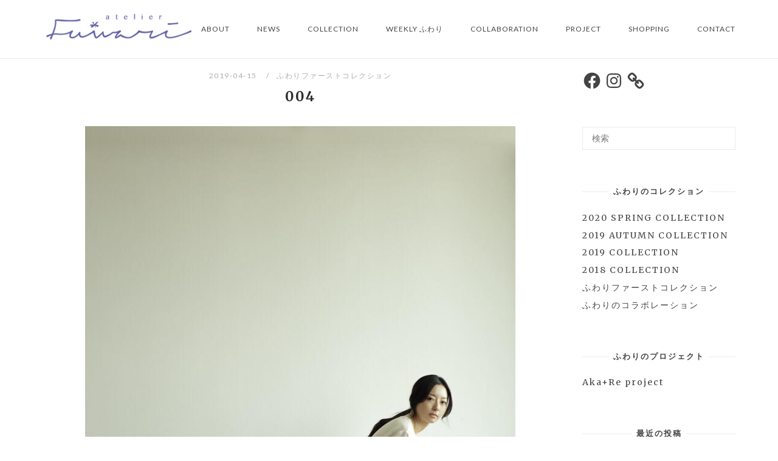

--- FILE ---
content_type: text/css
request_url: https://atelier-fuwari.com/wp-content/themes/siteorigin-unwind-child/style.css
body_size: 1271
content:
/*
Theme Name: SiteOrigin Unwind Child
Author: SiteOrigin
Author URI: https://siteorigin.com/
Theme URI: https://siteorigin.com/theme/unwind
Description: SiteOrigin Unwind Child Theme
Version: 1.0.0
Template: siteorigin-unwind
Text Domain: siteorigin-unwind
Domain Path: /languages/
*/

/* =Theme customization starts here
-------------------------------------------------------------- */



h1, h2, h3, h4, h5, h6 {
    clear: both;
    color: #2d2d2d;
    font-family: Merriweather, YuMincho, "Yu Mincho", "游明朝", serif !important;
    font-weight: 700;
	letter-spacing: 2px !important;
}

.entry-title {
    color: #2d2d2d;
    font-size: 120% !important;
    font-size: 1.5rem !important;
    line-height: normal;
    margin: .5em 0 35px;
    text-align: center;
}

.s1 {
	color: #444;
	font-size:120%;
	display: flex;
	align-items: center;
	letter-spacing: 2px !important;
	margin-bottom: 20px;
}
.s1:before, .s1:after {
	content: "";
	flex-grow: 1;
	height: 2px;
	background:#f4f4f4;
	display: block;
}
.s1:before {
	margin-right: .4em;
}
.s1:after {
	margin-left: .4em;
}

.b1{
	border-top: 2px solid #ccc; 
	border-bottom: 2px solid #ccc; 
	margin-bottom: 20px;
	padding: 10px 0;
	font-size: 110%;
	text-align: center;
	color: #000;
	
	}

.archive-entry {
    border-bottom: none !important;
    margin-bottom: 1em !important;
    padding-bottom: 1em !important;
}


#colophon .widgets {
    padding: 80px 0;
	text-align: center;
}

.title01{
	color: #6764A7;
	font-size: 130%;
	letter-spacing: 2px;
	}
	
.title02{
	color: #6764A7;
	font-size: 110%;
	border-top: 1px solid #CAC9E0; padding: 30px 0 10px 0;
	}

.title02a{
	color: #6764A7;
	font-size: 110%;
	padding: 0 0 10px 0;
	}


.f80{ font-size: 80%; margin-bottom: 10px; color: #6764A7;}
.b01{border-bottom: 1px solid #CAC9E0; margin: 30px 0; }


#colophon .site-info {
    color: #fff !important;
	background-color: #CAC9E0;
}

.archive .container>.page-header .page-title-text, .search .container>.page-header .page-title-text {
    border: none !important;
    border-right: none;
    border-left: none;
    display: inline-block;
}


.archive .container>.page-header, .search .container>.page-header {
    margin-bottom: 30px !important;
    padding-bottom: 0 !important;
}

.archive #masthead, .search #masthead {
    margin-bottom: 5px !important;
}

#secondary .widget.widget_recent_entries ul li{	letter-spacing: 2px;}

#secondary .widget.widget_categories ul li{	letter-spacing: 2px;}

#colophon .widget a, #masthead-widgets .widget a, #secondary .widget a {letter-spacing: 2px;}

.post-navigation {
    border-top: none !important;
    border-bottom: none !important;
    font-family: Merriweather,serif;
    font-size: 17.0656px;
    font-size: 1.0666rem;
    font-weight: 600;
    padding: 1em 0 !important;
}


.jetpack-portfolio-shortcode .portfolio-entry-title a {
    color: #666666 !important;
    text-decoration: none;
}


.btn-bl{
color: #666;
font-weight:700;
font-size: 95%;
letter-spacing: 0.2em;
}

.btn-bl a:hover{
background-color: #6764A7;
color: #fff;

}

.btn-bl a{
background-color: #eee;

}


.custom-button-bl {
    display: inline-block !important;
    text-align: center;
    text-transform: uppercase;
    padding: 10px 70px !important;
    margin-top: 0;
	margin-bottom: 30px;
    border: none;
}

.gallery-item {
    margin-bottom: 0.5em !important;
}

.gallery {
    margin-bottom: 0.5em !important;
}




@media (max-width: 480px){
	
#masthead .site-branding img{
    width:200px;
}


.entry-title {
font-size: 100% !important;
letter-spacing: 1px;
margin: .5em 0 20px !important;
}

.more-link-wrapper {
    padding-top: 10px !important;
}

.entry-thumbnail {
    margin: 0 0 20px !important;
}

.jetpack-portfolio-shortcode .portfolio-entry {
    float: left;
    margin-bottom: 15px !important;
}

.jetpack-portfolio-shortcode .portfolio-entry-title {
    font-size: 80% !important;

}

.widget-area {
    margin-top: 30px !important;

}
